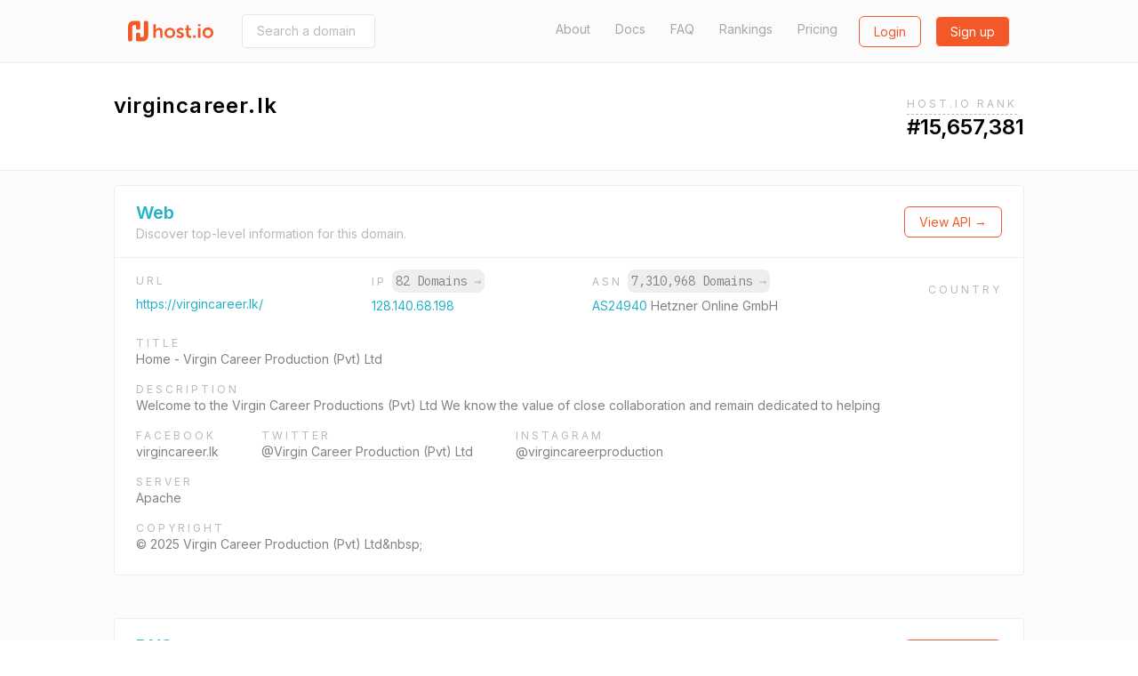

--- FILE ---
content_type: text/html; charset=utf-8
request_url: https://host.io/virgincareer.lk
body_size: 10420
content:
<!DOCTYPE html>
<html  style="scroll-behavior: smooth;">

<head>
    <title>virgincareer.lk (Home - Virgin Career Production (Pvt) Ltd) - host.io</title>
    <meta charset="utf-8">
    <meta name="google" value="notranslate">
    <meta name="viewport" content="width=device-width, initial-scale=1, shrink-to-fit=no, user-scalable=no">
    <meta name="description" content="virgincareer.lk (hosted on hetzner.de) details, including IP, backlinks, redirect information, and reverse IP shared hosting data">
    <meta property="og:url" content="https://host.io">
    <meta property="og:type" content="website">
    <meta property="og:title" content="virgincareer.lk (Home - Virgin Career Production (Pvt) Ltd) - host.io">
    <meta property="og:description" content="virgincareer.lk (hosted on hetzner.de) details, including IP, backlinks, redirect information, and reverse IP shared hosting data">
    <meta property="og:image" content="https://cdn.host.io/static/images/hostio/hostio-banner.png">
    <meta name="twitter:card" content="summary_large_image">

    <link href="https://cdn.host.io/static/images/hostio/hostio-logo.svg?v2" rel="shortcut icon" type="image/svg+xml">
    <link href="https://cdn.host.io/static/images/hostio/hostio-logo.svg?v2" rel="icon" type="image/svg+xml">

    <link href="https://fonts.googleapis.com/css?family=Inter:400,500,600|IBM+Plex+Mono:400,700" rel="stylesheet">
    

    <link rel="stylesheet" href="https://cdn.host.io/static/dist/tailwind.hostio.min.css">

    <!-- Google Tag Manager -->
    <script>
        dataLayer = [];
    </script>
    <script>(function(w,d,s,l,i){w[l]=w[l]||[];w[l].push({'gtm.start':
    new Date().getTime(),event:'gtm.js'});var f=d.getElementsByTagName(s)[0],
    j=d.createElement(s),dl=l!='dataLayer'?'&l='+l:'';j.async=true;j.src=
    'https://www.googletagmanager.com/gtm.js?id='+i+dl;f.parentNode.insertBefore(j,f);
    })(window,document,'script','dataLayer','GTM-TQVZN32');</script>
    <!-- End Google Tag Manager -->

    <style>
        #nav .active {
            font-weight: bold;
            color: #4299e1;
        }
        #nav .active::after {
            content: "→";
        }
    </style>

     
</head>



<body class="flex flex-col min-h-screen font-body">
    <svg xmlns="http://www.w3.org/2000/svg" style="display: none;">
    <symbol id="search" viewBox="0 0 13 13" >
        <path d="M5.52603 9.14671C3.5298 9.14671 1.90662 7.52227 1.90662 5.52667C1.90662 3.53043 3.5298 1.90662 5.52603 1.90662C7.52227 1.90662 9.14608 3.53043 9.14608 5.52667C9.14608 7.52227 7.52227 9.14671 5.52603 9.14671ZM10.0682 8.7209L9.91889 8.87025C10.6269 7.94173 11.0527 6.78504 11.0527 5.52667C11.0527 2.4748 8.57854 0 5.52603 0C2.47416 0 0 2.4748 0 5.52667C0 8.57854 2.47416 11.0533 5.52603 11.0533C6.7844 11.0533 7.94109 10.6275 8.87025 9.91953L8.72026 10.0689L11.652 13L13 11.652L10.0682 8.7209Z" />            
    </symbol>

    <symbol id="domains" viewBox="0 0 48 46">
        <path d="M44 0H4C1.79093 0 0 1.79093 0 4V41.3333C0 43.5424 1.79093 45.3333 4 45.3333H44C46.2091 45.3333 48 43.5424 48 41.3333V4C48 1.79093 46.2091 0 44 0ZM38.6667 33C38.6667 34.6569 37.3235 36 35.6667 36H12.3333C10.6765 36 9.33333 34.6569 9.33333 33V20.3333C9.33333 18.6765 10.6765 17.3333 12.3333 17.3333H16C16.7364 17.3333 17.3333 16.7364 17.3333 16C17.3333 15.2636 17.9303 14.6667 18.6667 14.6667C19.403 14.6667 20 14.0697 20 13.3333V12C20 10.5272 21.1939 9.33333 22.6667 9.33333H25.3333C26.8061 9.33333 28 10.5272 28 12V13.3333C28 14.0697 28.597 14.6667 29.3333 14.6667C30.0697 14.6667 30.6667 15.2636 30.6667 16C30.6667 16.7364 31.2636 17.3333 32 17.3333H35.6667C37.3235 17.3333 38.6667 18.6765 38.6667 20.3333V33Z" fill="#ffffff"/>
    </symbol>

    <symbol id="github" viewBox="0 0 24 24">
        <path d="M12 .297c-6.63 0-12 5.373-12 12 0 5.303 3.438 9.8 8.205 11.385.6.113.82-.258.82-.577 0-.285-.01-1.04-.015-2.04-3.338.724-4.042-1.61-4.042-1.61C4.422 18.07 3.633 17.7 3.633 17.7c-1.087-.744.084-.729.084-.729 1.205.084 1.838 1.236 1.838 1.236 1.07 1.835 2.809 1.305 3.495.998.108-.776.417-1.305.76-1.605-2.665-.3-5.466-1.332-5.466-5.93 0-1.31.465-2.38 1.235-3.22-.135-.303-.54-1.523.105-3.176 0 0 1.005-.322 3.3 1.23.96-.267 1.98-.399 3-.405 1.02.006 2.04.138 3 .405 2.28-1.552 3.285-1.23 3.285-1.23.645 1.653.24 2.873.12 3.176.765.84 1.23 1.91 1.23 3.22 0 4.61-2.805 5.625-5.475 5.92.42.36.81 1.096.81 2.22 0 1.606-.015 2.896-.015 3.286 0 .315.21.69.825.57C20.565 22.092 24 17.592 24 12.297c0-6.627-5.373-12-12-12"/>
    </symbol>

    <symbol id="github-white" viewBox="0 0 24 24">
        <path d="M12 .297c-6.63 0-12 5.373-12 12 0 5.303 3.438 9.8 8.205 11.385.6.113.82-.258.82-.577 0-.285-.01-1.04-.015-2.04-3.338.724-4.042-1.61-4.042-1.61C4.422 18.07 3.633 17.7 3.633 17.7c-1.087-.744.084-.729.084-.729 1.205.084 1.838 1.236 1.838 1.236 1.07 1.835 2.809 1.305 3.495.998.108-.776.417-1.305.76-1.605-2.665-.3-5.466-1.332-5.466-5.93 0-1.31.465-2.38 1.235-3.22-.135-.303-.54-1.523.105-3.176 0 0 1.005-.322 3.3 1.23.96-.267 1.98-.399 3-.405 1.02.006 2.04.138 3 .405 2.28-1.552 3.285-1.23 3.285-1.23.645 1.653.24 2.873.12 3.176.765.84 1.23 1.91 1.23 3.22 0 4.61-2.805 5.625-5.475 5.92.42.36.81 1.096.81 2.22 0 1.606-.015 2.896-.015 3.286 0 .315.21.69.825.57C20.565 22.092 24 17.592 24 12.297c0-6.627-5.373-12-12-12" fill="#ffffff" />
    </symbol>

    <symbol id="google" viewBox="0 0 24 24">
        <path d="M12.24 10.285V14.4h6.806c-.275 1.765-2.056 5.174-6.806 5.174-4.095 0-7.439-3.389-7.439-7.574s3.345-7.574 7.439-7.574c2.33 0 3.891.989 4.785 1.849l3.254-3.138C18.189 1.186 15.479 0 12.24 0c-6.635 0-12 5.365-12 12s5.365 12 12 12c6.926 0 11.52-4.869 11.52-11.726 0-.788-.085-1.39-.189-1.989H12.24z"/>
    </symbol>

    <symbol id="website" viewBox="0 0 50 46">
        <path d="M47.5 0H2.5C1 0 0 1 0 2.5V43.5C0 44.75 1 46 2.5 46H47.5C48.75 46 50 44.75 50 43.5V2.5C50 1 48.75 0 47.5 0ZM17.5 5C19 5 20 6 20 7.5C20 9 19 10 17.5 10C16 10 15 8.75 15 7.5C15 6 16 5 17.5 5ZM7.5 5C9 5 10 6 10 7.5C10 9 9 10 7.5 10C6 10 5 8.75 5 7.5C5 6 6 5 7.5 5ZM45 41H5V15H45V41Z" fill="#ffffff"/>
    </symbol>

    <symbol id="tld" viewBox="0 0 52 48">
        <path d="M38.6952 18.3924C39.0356 20.4982 39.2162 22.7162 39.2162 25.0023C39.2162 27.2866 39.0358 29.5031 38.6958 31.6075H44.5711C45.2721 29.5327 45.6522 27.3104 45.6522 25C45.6522 22.6896 45.2721 20.4673 44.5711 18.3924H38.6952ZM35.3866 18.3924H26.6304V31.6075H35.3872C35.7544 29.5357 35.9554 27.3164 35.9554 25.0023C35.9554 22.6864 35.7542 20.4656 35.3866 18.3924ZM34.3439 43.4198C38.0699 41.5245 41.1453 38.5319 43.1434 34.8684H38.0198C37.1771 38.1665 35.9193 41.0857 34.3439 43.4198ZM27.3303 45.5219C30.4183 44.1747 33.1177 40.2264 34.6408 34.8684H26.6304V45.5886C26.8648 45.5703 27.0981 45.5481 27.3303 45.5219ZM34.3401 6.57825C35.9167 8.91223 37.1755 11.8322 38.0189 15.1316H43.1434C41.1446 11.4669 38.0677 8.47339 34.3401 6.57825ZM27.3165 4.47651C27.0889 4.45107 26.8602 4.42933 26.6304 4.41135V15.1316H34.6398C33.1143 9.76749 30.4097 5.81749 27.3165 4.47651ZM11.3034 18.3924H5.42894C4.72792 20.4673 4.34783 22.6896 4.34783 25C4.34783 27.3104 4.72792 29.5327 5.42894 31.6075H11.3035C10.9633 29.5024 10.7827 27.2851 10.7827 25C10.7827 22.7148 10.9633 20.4975 11.3034 18.3924ZM14.612 18.3924C14.2447 20.4649 14.0436 22.685 14.0436 25C14.0436 27.3149 14.2448 29.535 14.6122 31.6075H23.3696V18.3924H14.612ZM15.6569 43.4202C14.0811 41.0863 12.8228 38.1668 11.9797 34.8684H6.85658C8.85487 38.5321 11.9306 41.525 15.6569 43.4202ZM22.6755 45.5226C22.9057 45.5484 23.1371 45.5705 23.3696 45.5886V34.8684H15.3589C16.8832 40.2291 19.5851 44.1783 22.6755 45.5226ZM15.656 6.58023C11.9301 8.47547 8.85472 11.4682 6.85658 15.1316H11.9795C12.8224 11.8333 14.0804 8.91404 15.656 6.58023ZM22.675 4.47746C19.5845 5.82174 16.8827 9.77063 15.3586 15.1316H23.3696V4.41135C23.1369 4.42955 22.9054 4.45161 22.675 4.47746ZM50 25C50 38.8006 38.8006 50 25 50C11.1994 50 0 38.8006 0 25C0 11.1994 11.1994 0 25 0C38.8006 0 50 11.1994 50 25Z"/>
    </symbol>

    <symbol id="dns" viewBox="0 0 38 29">
        <path fill-rule="evenodd" clip-rule="evenodd" d="M1.49823 0H36.0685C36.9008 0 37.5667 0.675389 37.5667 1.51963V11.8756C37.5667 12.7198 36.9008 13.3952 36.0685 13.3952H1.49823C0.665879 13.3952 0 12.7198 0 11.8756V1.51963C0 0.675389 0.665879 0 1.49823 0ZM1.49823 15.534H36.0685C36.9008 15.534 37.5667 16.2093 37.5667 17.0536V27.4096C37.5667 28.2538 36.9008 28.9292 36.0685 28.9292H1.49823C0.665879 28.9292 0 28.2538 0 27.4096V17.0536C0 16.2093 0.665879 15.534 1.49823 15.534ZM8.268 18.2355C10.4321 18.2355 12.2078 20.0366 12.2078 22.2316C12.2078 24.4266 10.4321 26.2276 8.268 26.2276C6.1039 26.2276 4.32822 24.4266 4.32822 22.2316C4.32822 20.0366 6.1039 18.2355 8.268 18.2355ZM8.268 2.70156C10.4321 2.70156 12.2078 4.5026 12.2078 6.69761C12.2078 8.89263 10.4321 10.6937 8.268 10.6937C6.1039 10.6937 4.32822 8.89263 4.32822 6.69761C4.32822 4.5026 6.1039 2.70156 8.268 2.70156Z" />
    </symbol>

    <symbol id="backlinks" viewBox="0 0 33 34">
        <path d="M28.2159 1.24506C26.022 -0.0130981 23.4754 -0.329943 21.0459 0.350328C18.6164 1.03106 16.5937 2.6282 15.3512 4.84842L14.4057 6.53825C14.3406 6.65355 14.2936 6.77439 14.2572 6.89661C15.4191 7.05941 16.5514 7.39286 17.6153 7.89787L18.3575 6.57238C19.1454 5.1648 20.4275 4.152 21.9681 3.72078C23.5077 3.28817 25.1225 3.49064 26.5131 4.28806C29.3837 5.935 30.3957 9.63798 28.7695 12.5435L25.5549 18.285C24.7671 19.6926 23.4854 20.7059 21.9453 21.1366C20.4043 21.5688 18.7899 21.3663 17.3993 20.5698C15.4979 19.4786 14.3488 17.4295 14.367 15.2453C13.5391 14.814 12.5617 14.7057 11.6595 14.957C11.3975 15.0299 11.1492 15.1327 10.9141 15.2577C10.9004 18.6867 12.7089 21.8981 15.6961 23.6124C17.2435 24.4988 18.9654 24.9185 20.6982 24.8507C21.4227 24.8221 22.1499 24.7086 22.8662 24.5075C25.2961 23.8273 27.3183 22.2301 28.5613 20.0099L31.7763 14.268C34.3402 9.68456 32.7436 3.843 28.2159 1.24506ZM14.649 27.3306C13.8612 28.7386 12.579 29.7514 11.0385 30.1831C9.49796 30.6138 7.88406 30.4123 6.49343 29.6144C5.10189 28.817 4.10129 27.5192 3.67572 25.9599C3.24969 24.401 3.44835 22.7674 4.23662 21.3603L7.4512 15.6179C8.23901 14.2103 9.52074 13.1975 11.0608 12.7663C12.6014 12.3346 14.2157 12.5366 15.6054 13.334C17.5078 14.4248 18.656 16.4739 18.6378 18.6591C19.467 19.0907 20.4458 19.1991 21.3466 18.9464C21.6081 18.8735 21.856 18.7702 22.0916 18.6457C22.1048 15.2162 20.2963 12.0049 17.3091 10.292C15.1161 9.03381 12.5686 8.71604 10.14 9.39631C7.71046 10.077 5.68785 11.6746 4.44531 13.8949L1.23072 19.6368C-0.0122788 21.857 -0.326219 24.4342 0.345859 26.8933C1.01794 29.3525 2.59629 31.3997 4.78977 32.6574C6.33715 33.5443 8.05858 33.9645 9.7914 33.8971C10.5163 33.8681 11.2431 33.7542 11.9594 33.554C14.3893 32.8733 16.4115 31.2761 17.6545 29.0559L18.5999 27.3656C18.6642 27.2521 18.7111 27.1336 18.7471 27.0128C17.5902 26.85 16.458 26.5147 15.3899 26.0064L14.649 27.3306Z" />
    </symbol>

    <symbol id="redirects" viewBox="0 0 35 34">
        <path d="M34.4663 18.1506L29.1194 13.9315C28.6386 13.5503 27.9715 13.5503 27.4893 13.9315L22.1425 18.1506C21.5509 18.6206 21.4348 19.5024 21.8859 20.1184C22.3343 20.7344 23.1811 20.8582 23.7753 20.3884L26.9531 17.8809V26.3233C26.9531 28.6382 25.1323 30.5188 22.9015 30.5188C20.6677 30.5188 18.8498 28.6146 18.8498 26.2758V7.00933C18.8498 3.14463 15.8192 0 12.0971 0C8.37496 0 5.34432 3.16432 5.34432 7.05574V15.0369L2.16512 12.5265C1.57088 12.0568 0.724079 12.1791 0.274346 12.7979C-0.175388 13.4139 -0.0605912 14.2957 0.533652 14.7654L5.87914 18.9845C6.12088 19.1776 6.40855 19.2714 6.69487 19.2714C6.98119 19.2714 7.26885 19.18 7.5106 18.9856L12.8561 14.7665C13.4517 14.2968 13.5678 13.415 13.1167 12.799C12.667 12.1802 11.8202 12.0564 11.2246 12.5276L8.04542 15.0351V7.05398C8.04542 4.71519 9.86326 2.81097 12.0971 2.81097C14.3309 2.81097 16.1487 4.6955 16.1487 7.00757V26.2776C16.1487 30.169 19.178 33.3333 22.9015 33.3333C26.6233 33.3333 29.6543 30.1887 29.6543 26.3237V17.8833L32.8335 20.3909C33.0806 20.5839 33.3656 20.6767 33.6492 20.6767C34.0597 20.6767 34.4636 20.4823 34.7279 20.1198C35.1753 19.5021 35.0592 18.6206 34.4663 18.1506Z"/>
    </symbol>

    <symbol id="logo" viewBox="0 0 107.051 25.771">
        <g id="Group_7" data-name="Group 7" transform="translate(-72 168.771)">
            <path id="Union_2" data-name="Union 2" fill="#231f1f" d="M61.747,11.008a6.794,6.794,0,1,1,6.8,6.459A6.481,6.481,0,0,1,61.747,11.008Zm3.114,0a3.669,3.669,0,1,0,7.33,0,3.669,3.669,0,1,0-7.33,0ZM28.9,15.652,30.3,13.5a5.161,5.161,0,0,0,3.363,1.355c.869,0,1.62-.388,1.62-1.113,0-1.839-6-1.593-6-5.564,0-2.3,2.056-3.628,4.717-3.628a5.913,5.913,0,0,1,4.136,1.4L37,8.225A4.689,4.689,0,0,0,33.98,7.161c-.8,0-1.572.339-1.572,1.112,0,1.737,6,1.525,6,5.493,0,2.056-1.791,3.7-4.718,3.7A6.9,6.9,0,0,1,28.9,15.652ZM13.912,11.008a6.478,6.478,0,0,1,6.767-6.459,6.467,6.467,0,1,1,.03,12.917A6.479,6.479,0,0,1,13.912,11.008Zm3.114,0a3.669,3.669,0,1,0,7.33,0,3.669,3.669,0,1,0-7.33,0ZM46.53,17.3c-1.717,0-5.128-.507-5.128-4.644V7.475H39.81V5.031h1.668V1.475h3V5.031H47.28V7.475H44.475v4.789a2.194,2.194,0,0,0,2.444,2.324,2.86,2.86,0,0,0,.556-.048v2.684a5.3,5.3,0,0,1-.876.073Zm9.673-.12V4.839h3.072V17.177Zm-6.337,0V14.1H52.94v3.074Zm-41.3,0V9.87c0-1.5-.388-2.516-1.96-2.516A3.472,3.472,0,0,0,3.266,9.919a5.568,5.568,0,0,0-.193,1.593v5.661H0V0H3.074V5.952a10.259,10.259,0,0,1-.049,1.04h.049A4.75,4.75,0,0,1,7.33,4.549c2.735,0,4.282,1.426,4.282,4.692v7.935ZM56.2,2.733V0h3.04V2.733Z" transform="translate(103.733 -164.619)"/>
            <path id="Union_1" data-name="Union 1" fill="#00aeef" d="M11.969,25.771a2.027,2.027,0,0,1-2.027-2.027v-7a2.027,2.027,0,0,1,2.027-2.027h1.3A2.027,2.027,0,0,1,15.3,16.747v3.667h2.677a1.907,1.907,0,0,0,1.908-1.907V2.027A2.027,2.027,0,0,1,21.911,0h1.3a2.027,2.027,0,0,1,2.027,2.027V18.942a6.829,6.829,0,0,1-6.829,6.829Zm-9.942,0A2.027,2.027,0,0,1,0,23.744V6.829A6.829,6.829,0,0,1,6.829,0h6.443A2.027,2.027,0,0,1,15.3,2.027v7a2.027,2.027,0,0,1-2.027,2.027h-1.3A2.027,2.027,0,0,1,9.942,9.024V5.357H7.259a1.907,1.907,0,0,0-1.9,1.907v16.48A2.027,2.027,0,0,1,3.33,25.771Z" transform="translate(72 -168.771)"/>
        </g>
    </symbol>

    <symbol id="logo-sm-orange">
        <defs>
            <style>
        
            .cls-2 {
                fill: #f35929;
            }
            </style>
        </defs>
        <g id="Group_7" data-name="Group 7" transform="translate(-72 168.771)">
            <path id="Union_1" data-name="Union 1" class="cls-2" d="M11.969,25.771a2.027,2.027,0,0,1-2.027-2.027v-7a2.027,2.027,0,0,1,2.027-2.027h1.3A2.027,2.027,0,0,1,15.3,16.747v3.667h2.677a1.907,1.907,0,0,0,1.908-1.907V2.027A2.027,2.027,0,0,1,21.911,0h1.3a2.027,2.027,0,0,1,2.027,2.027V18.942a6.829,6.829,0,0,1-6.829,6.829Zm-9.942,0A2.027,2.027,0,0,1,0,23.744V6.829A6.829,6.829,0,0,1,6.829,0h6.443A2.027,2.027,0,0,1,15.3,2.027v7a2.027,2.027,0,0,1-2.027,2.027h-1.3A2.027,2.027,0,0,1,9.942,9.024V5.357H7.259a1.907,1.907,0,0,0-1.9,1.907v16.48A2.027,2.027,0,0,1,3.33,25.771Z" transform="translate(72 -168.771)"/>
        </g>
    </symbol>

    <symbol id="logo-sm">
        <g id="Group_7" data-name="Group 7" transform="translate(-72 168.771)">
            <path id="Union_1" data-name="Union 1" fill="#24B2C6" d="M11.969,25.771a2.027,2.027,0,0,1-2.027-2.027v-7a2.027,2.027,0,0,1,2.027-2.027h1.3A2.027,2.027,0,0,1,15.3,16.747v3.667h2.677a1.907,1.907,0,0,0,1.908-1.907V2.027A2.027,2.027,0,0,1,21.911,0h1.3a2.027,2.027,0,0,1,2.027,2.027V18.942a6.829,6.829,0,0,1-6.829,6.829Zm-9.942,0A2.027,2.027,0,0,1,0,23.744V6.829A6.829,6.829,0,0,1,6.829,0h6.443A2.027,2.027,0,0,1,15.3,2.027v7a2.027,2.027,0,0,1-2.027,2.027h-1.3A2.027,2.027,0,0,1,9.942,9.024V5.357H7.259a1.907,1.907,0,0,0-1.9,1.907v16.48A2.027,2.027,0,0,1,3.33,25.771Z" transform="translate(72 -168.771)"/>
        </g>
    </symbol>


    <symbol id="menu-toggle">
        <g>
        <path d="M1 6L7 2L13 6" stroke="white" stroke-width="2" stroke-linecap="round" fill="none" />
    </g>
    </symbol>

    <symbol id="logo-white" viewBox="0 0 107.051 25.771">
        <defs>
            <style>
            .cls-1 {
                fill: #ffffff;
            }
        
            .cls-2 {
                fill: #ffffff;
            }
            </style>
        </defs>
        <g id="Group_7" data-name="Group 7" transform="translate(-72 168.771)">
            <path id="Union_2" data-name="Union 2" class="cls-1" d="M61.747,11.008a6.794,6.794,0,1,1,6.8,6.459A6.481,6.481,0,0,1,61.747,11.008Zm3.114,0a3.669,3.669,0,1,0,7.33,0,3.669,3.669,0,1,0-7.33,0ZM28.9,15.652,30.3,13.5a5.161,5.161,0,0,0,3.363,1.355c.869,0,1.62-.388,1.62-1.113,0-1.839-6-1.593-6-5.564,0-2.3,2.056-3.628,4.717-3.628a5.913,5.913,0,0,1,4.136,1.4L37,8.225A4.689,4.689,0,0,0,33.98,7.161c-.8,0-1.572.339-1.572,1.112,0,1.737,6,1.525,6,5.493,0,2.056-1.791,3.7-4.718,3.7A6.9,6.9,0,0,1,28.9,15.652ZM13.912,11.008a6.478,6.478,0,0,1,6.767-6.459,6.467,6.467,0,1,1,.03,12.917A6.479,6.479,0,0,1,13.912,11.008Zm3.114,0a3.669,3.669,0,1,0,7.33,0,3.669,3.669,0,1,0-7.33,0ZM46.53,17.3c-1.717,0-5.128-.507-5.128-4.644V7.475H39.81V5.031h1.668V1.475h3V5.031H47.28V7.475H44.475v4.789a2.194,2.194,0,0,0,2.444,2.324,2.86,2.86,0,0,0,.556-.048v2.684a5.3,5.3,0,0,1-.876.073Zm9.673-.12V4.839h3.072V17.177Zm-6.337,0V14.1H52.94v3.074Zm-41.3,0V9.87c0-1.5-.388-2.516-1.96-2.516A3.472,3.472,0,0,0,3.266,9.919a5.568,5.568,0,0,0-.193,1.593v5.661H0V0H3.074V5.952a10.259,10.259,0,0,1-.049,1.04h.049A4.75,4.75,0,0,1,7.33,4.549c2.735,0,4.282,1.426,4.282,4.692v7.935ZM56.2,2.733V0h3.04V2.733Z" transform="translate(103.733 -164.619)"/>
            <path id="Union_1" data-name="Union 1" class="cls-2" d="M11.969,25.771a2.027,2.027,0,0,1-2.027-2.027v-7a2.027,2.027,0,0,1,2.027-2.027h1.3A2.027,2.027,0,0,1,15.3,16.747v3.667h2.677a1.907,1.907,0,0,0,1.908-1.907V2.027A2.027,2.027,0,0,1,21.911,0h1.3a2.027,2.027,0,0,1,2.027,2.027V18.942a6.829,6.829,0,0,1-6.829,6.829Zm-9.942,0A2.027,2.027,0,0,1,0,23.744V6.829A6.829,6.829,0,0,1,6.829,0h6.443A2.027,2.027,0,0,1,15.3,2.027v7a2.027,2.027,0,0,1-2.027,2.027h-1.3A2.027,2.027,0,0,1,9.942,9.024V5.357H7.259a1.907,1.907,0,0,0-1.9,1.907v16.48A2.027,2.027,0,0,1,3.33,25.771Z" transform="translate(72 -168.771)"/>
        </g>
    </symbol>

    <symbol id="logo-orange" viewBox="0 0 107.051 25.771">
        <defs>
            <style>
            .cls-1 {
                fill: #F35928;
            }
        
            .cls-2 {
                fill: #F35928;
            }
            </style>
        </defs>
        <g id="Group_7" data-name="Group 7" transform="translate(-72 168.771)">
            <path id="Union_2" data-name="Union 2" class="cls-1" d="M61.747,11.008a6.794,6.794,0,1,1,6.8,6.459A6.481,6.481,0,0,1,61.747,11.008Zm3.114,0a3.669,3.669,0,1,0,7.33,0,3.669,3.669,0,1,0-7.33,0ZM28.9,15.652,30.3,13.5a5.161,5.161,0,0,0,3.363,1.355c.869,0,1.62-.388,1.62-1.113,0-1.839-6-1.593-6-5.564,0-2.3,2.056-3.628,4.717-3.628a5.913,5.913,0,0,1,4.136,1.4L37,8.225A4.689,4.689,0,0,0,33.98,7.161c-.8,0-1.572.339-1.572,1.112,0,1.737,6,1.525,6,5.493,0,2.056-1.791,3.7-4.718,3.7A6.9,6.9,0,0,1,28.9,15.652ZM13.912,11.008a6.478,6.478,0,0,1,6.767-6.459,6.467,6.467,0,1,1,.03,12.917A6.479,6.479,0,0,1,13.912,11.008Zm3.114,0a3.669,3.669,0,1,0,7.33,0,3.669,3.669,0,1,0-7.33,0ZM46.53,17.3c-1.717,0-5.128-.507-5.128-4.644V7.475H39.81V5.031h1.668V1.475h3V5.031H47.28V7.475H44.475v4.789a2.194,2.194,0,0,0,2.444,2.324,2.86,2.86,0,0,0,.556-.048v2.684a5.3,5.3,0,0,1-.876.073Zm9.673-.12V4.839h3.072V17.177Zm-6.337,0V14.1H52.94v3.074Zm-41.3,0V9.87c0-1.5-.388-2.516-1.96-2.516A3.472,3.472,0,0,0,3.266,9.919a5.568,5.568,0,0,0-.193,1.593v5.661H0V0H3.074V5.952a10.259,10.259,0,0,1-.049,1.04h.049A4.75,4.75,0,0,1,7.33,4.549c2.735,0,4.282,1.426,4.282,4.692v7.935ZM56.2,2.733V0h3.04V2.733Z" transform="translate(103.733 -164.619)"/>
            <path id="Union_1" data-name="Union 1" class="cls-2" d="M11.969,25.771a2.027,2.027,0,0,1-2.027-2.027v-7a2.027,2.027,0,0,1,2.027-2.027h1.3A2.027,2.027,0,0,1,15.3,16.747v3.667h2.677a1.907,1.907,0,0,0,1.908-1.907V2.027A2.027,2.027,0,0,1,21.911,0h1.3a2.027,2.027,0,0,1,2.027,2.027V18.942a6.829,6.829,0,0,1-6.829,6.829Zm-9.942,0A2.027,2.027,0,0,1,0,23.744V6.829A6.829,6.829,0,0,1,6.829,0h6.443A2.027,2.027,0,0,1,15.3,2.027v7a2.027,2.027,0,0,1-2.027,2.027h-1.3A2.027,2.027,0,0,1,9.942,9.024V5.357H7.259a1.907,1.907,0,0,0-1.9,1.907v16.48A2.027,2.027,0,0,1,3.33,25.771Z" transform="translate(72 -168.771)"/>
        </g>
    </symbol>
</svg>
    <header>
        <nav class="py-4 
bg-gray-100 border-b
">
            <div class="flex items-center justify-between max-w-5xl mx-auto px-4">
                <div class="flex items-center">
                    <a href="/" class="sm:block hidden">
                        <svg class="w-24 h-8">
                            <use xlink:href="#logo-orange" />
                        </svg>
                    </a>
                    <a href="/" class="sm:hidden">
                        <svg class="w-8 h-8">
                            <use xlink:href="#logo-sm-orange" />
                        </svg>
                    </a>
                    
                        <form class="ml-8 hidden sm:block" action="/search" method="get"
                            x-cloak x-data='{expand: false}'>
                            <input
                                @focus='expand = true'
                                @blur='expand = false'
                                :style="`width: ${expand ? '300px' : '150px'}`"
                                class="px-4 py-2 border border-gray-300 rounded text-sm transition-all duration-300" 
                                name="domain"
                                type="text"
                                placeholder="Search a domain (i.e. facebook.com)">
                        </form>
                    
                </div>

                <div class="flex lg:w-3/4 justify-end">
                    <div class="flex justify-end lg:block hidden text-gray-600 text-sm">
                        <a class="
    
" href="/about">About</a>
                        <a class="ml-6 
    
" href="/docs">Docs</a>
                        <a class="ml-6 
    
" href="/faq">FAQ</a>
                        <a class="ml-6 
    
" href="/rankings">Rankings</a>
                        <a class="ml-6 
    
" href="/pricing">Pricing</a>
                    </div>
                    <div class="flex">
                        
                        <span class="ml-6">
                            <a
                                class="btn btn-secondary-hollow"
                                href="/login">Login</a>
                        </span>
                        <span class="ml-4">
                            <a
                                class="btn btn-secondary"
                                href="/signup">Sign up</a>
                        </span>
                        

                        <div x-data="{ open: false }" class="relative" x-cloak>
                            <a class="lg:hidden bg-secondary-600 flex items-center p-2 rounded ml-2 -mt-1 opacity-50" @click="open = true">
                                <svg class="w-4 h-3 mt-1">
                                    <use xlink:href="#menu-toggle" />
                                </svg>
                            </a>
                            <div x-show="open" @click.away="open = false"
                                class="absolute bg-white -ml-20 rounded text-sm mt-2 text-gray-700 font-medium text-center border">
                                <div class="px-3 py-2 border-b"><a href="/about">About</a></div>
                                <div class="px-3 py-2 border-b"><a href="/docs">Documentation</a></div>
                                <div class="px-3 py-2 border-b"><a href="/faq">FAQ</a></div>
                                <div class="px-3 py-2 border-b"><a href="/pricing">Pricing</a></div>
                                <div class="px-3 py-2"><a href="/rankings">Rankings</a></div>
                            </div>
                        </div>
                    </div>
                </div>
            </div>
        </nav>
    </header>


    
<div class="px-2">
<div class="mx-auto max-w-5xl py-8 flex justify-between flex-wrap">
    <div>
        <div class="text-2xl font-semibold tracking-wide flex items-center">
            <span>virgincareer.lk</span>
        </div>
    </div>
    <div x-data="{ open: false, lastEnterTs: 0, lastLeaveTs: 0 }" x-cloak>
        
            <div class="relative"
                @click="open = true"
                @click.away="open = false"

                @mouseenter="(function () {
                    open = true;
                    lastEnterTs = Date.now();
                })()"
                @mouseleave="(function () {
                    // we use this to make tooltip more UX friendly.
                    // we don't want to the tooltip get dismissed too fast 

                    lastLeaveTs = Date.now();
                    setTimeout (function() {
                        if (lastLeaveTs > lastEnterTs) {
                            open = false;
                        }
                    }, 500)
                })()">
                <span class="tracking-wider uppercase text-gray-500 text-xs cursor-pointer pb-1 border-b border-dashed border-gray-400">Host.io Rank</span>
                <span class="absolute left-0 -ml-20 mt-8 bg-black p-2 text-xs rounded text-white" x-show.transition="open">
                    We use a propriety algorithim to rank the top 10M domain names. 
                    <span class="block mt-3"> <a href="/rankings" class="font-bold border-b">Download</a> our domain rankings.</span>
                </span>
            </div>
            <div class="text-2xl font-semibold">
                <span>#15,657,381</span>
            </div>
        
    </div>
</div>
</div>

<div class="bg-gray-100 border-t border-gray-200 flex-1">
    <div class="flex justify-between mx-auto max-w-5xl">
        <div class="text-gray-700 flex-1 py-4">
            <div class="border bg-white rounded mb-12 pb-4">
                <div class="border-b px-6 py-4 flex justify-between flex-col sm:flex-row sm:items-center">
                    <div>
                        <h3 class="text-primary text-xl font-bold" id="web">Web</h3>
                        <div class="text-sm text-gray-500">
                            Discover top-level information for this domain.
                        </div>
                    </div>
                    <div class="mt-2 sm:mt-0">
                        <a href="/docs#apiwebdomain" class="btn btn-secondary-hollow">
                            View API &rarr;
                        </a>
                    </div>
                </div>
                
                <div class="px-6 py-4">
                    
                            
                    <div class="flex justify-between text-sm flex-col sm:flex-row sm:items-center">
                        <div class="mt-6 sm:mt-0">
                            <div class="tracking-wider text-xs text-gray-500 mb-2 uppercase">
                                URL
                            </div>
                            <div class="max-w-xs truncate">
                                <a href="https://virgincareer.lk/" class="text-primary" rel="nofollow">https://virgincareer.lk/</a>
                            </div>
                        </div>

                        <div class="mt-6 sm:mt-0">
                            <div class="tracking-wider text-xs text-gray-500 mb-2">IP 
                                <span class="bg-gray-200 hover:bg-gray-300 text-gray-700 p-1 rounded-lg tracking-normal font-mono text-sm">
                                    <a href="/ip/128.140.68.198">
                                        82 Domains <span class="opacity-50">&rarr;</span>
                                    </a>
                                </span>
                            </div>
                            <div> <a href="https://ipinfo.io/128.140.68.198" target="_blank" class="text-primary"> 128.140.68.198 </a></div>
                        </div>

                        <div class="mt-6 sm:mt-0">
                            <div class="tracking-wider text-xs text-gray-500 mb-2">ASN 
                                <span class="bg-gray-200 hover:bg-gray-300 text-gray-700 p-1 rounded-lg tracking-normal font-mono text-sm">
                                    <a href="/asn/AS24940">
                                        7,310,968 Domains <span class="opacity-50">&rarr;</span>
                                    </a>
                                </span>
                            </div>
                            <div class="w-64">
                                <a href="https://ipinfo.io/AS24940" target="_blank" class="text-primary">
                                    AS24940
                                </a>
                                Hetzner Online GmbH
                            </div>
                        </div>


                        <div class="mt-6 sm:mt-0">
                            <div class="tracking-wider text-xs text-gray-500 mb-2 uppercase">Country</div>
                            <div><i class="flag flag-"></i> <span class="text-gray-700"></span></div>
                        </div>
                    </div>
                </div>
                <div class="px-6 py-2">
                    <div class="tracking-wider text-xs text-gray-500 uppercase">Title</div>
                    <div class="text-sm">
                        Home - Virgin Career Production (Pvt) Ltd
                    </div>
                </div>
                
                <div class="px-6 py-2">
                    <div class="tracking-wider text-xs text-gray-500 uppercase">Description</div>
                    <div class="text-sm">
                        Welcome to the Virgin Career Productions (Pvt) Ltd We know the value of close collaboration and remain dedicated to helping
                    </div>
                </div>
                

                <div class="flex">
                    
                        <div class="px-6 py-2">
                            <div class="tracking-wider text-xs text-gray-500 uppercase">Facebook</div>
                            <div class="text-sm">
                                <a href="https://facebook.com/virgincareer.lk" target="_blank" class="border-b">
                                    virgincareer.lk
                                </a>
                            </div>
                        </div>
                    

                    
                        <div class="px-6 py-2">
                            <div class="tracking-wider text-xs text-gray-500 uppercase">Twitter</div>
                            <div class="text-sm">
                                <a href="https://twitter.com/Virgin Career Production (Pvt) Ltd" target="_blank" class="border-b">
                                    @Virgin Career Production (Pvt) Ltd
                                </a>
                            </div>
                        </div>
                    


                    
                        <div class="px-6 py-2">
                            <div class="tracking-wider text-xs text-gray-500 uppercase">Instagram</div>
                            <div class="text-sm">
                                <a href="https://instagram.com/virgincareerproduction" target="_blank" class="border-b">
                                    @virgincareerproduction
                                </a>
                            </div>
                        </div>
                    
                </div>

                


                
                <div class="px-6 py-2">
                    <div class="tracking-wider text-xs text-gray-500 uppercase">Server</div>
                    <div class="text-sm">
                        Apache
                    </div>
                </div>
                

                


                
                    <div class="px-6 py-2">
                        <div class="tracking-wider text-xs text-gray-500 uppercase">Copyright</div>
                        <div class="text-sm">
                            © 2025 Virgin Career Production (Pvt) Ltd&amp;nbsp;
                        </div>
                    </div>
                

                
            
            </div>

            <div class="border bg-white rounded mb-12"  id="dnsdetails">
                <div class="border-b px-6 py-4 flex justify-between flex-col sm:flex-row sm:items-center">
                    <div>
                        <h3 class="text-primary text-xl font-bold">DNS</h3>
                        <div class="text-sm text-gray-500">View domain name system records, including the A, AAAA, MX and NS records.</div>
                    </div>
                    <div class="mt-2 sm:mt-0">
                        <a class="btn btn-secondary-hollow" href="/docs#apidnsdomain">View API &rarr;</a>
                    </div>
                </div>
                <div class="text-sm">
                    

                    
                        
                    
                        
                            <div class="px-6 border-b py-2 sm:flex">
                                <div class="w-24 font-bold">A</div>
                                <div class="font-mono">
                                    
                                        <div class="mb-2 flex flex-wrap justify-between">
                                            128.140.68.198 
                                            
                                                <a href="/ip/128.140.68.198" class="ml-2">
                                                    <span class="bg-gray-200 px-2 py-1 rounded-lg hover:bg-gray-300">82 Domains  <span class="opacity-50">&rarr;</span></span>
                                                </a>
                                            
                                        </div>
                                    
                                </div>
                            </div>
                        
                    
                        
                            <div class="px-6 border-b py-2 sm:flex">
                                <div class="w-24 font-bold">MX</div>
                                <div class="font-mono">
                                    
                                        <div class="mb-2 flex flex-wrap justify-between">
                                            virgincareer.lk. 
                                            
                                                
                                                <a href="/mx/virgincareer.lk" class="ml-2">
                                                    <span class="bg-gray-200 px-2 py-1 rounded-lg hover:bg-gray-300"> Domains  <span class="opacity-50">&rarr;</span></span>
                                                </a>
                                            
                                        </div>
                                    
                                </div>
                            </div>
                        
                    
                        
                            <div class="px-6 border-b py-2 sm:flex">
                                <div class="w-24 font-bold">NS</div>
                                <div class="font-mono">
                                    
                                        <div class="mb-2 flex flex-wrap justify-between">
                                            ns1.virginhosting.lk. 
                                            
                                                
                                                <a href="/ns/virginhosting.lk" class="ml-2">
                                                    <span class="bg-gray-200 px-2 py-1 rounded-lg hover:bg-gray-300">52 Domains  <span class="opacity-50">&rarr;</span></span>
                                                </a>
                                            
                                        </div>
                                    
                                        <div class="mb-2 flex flex-wrap justify-between">
                                            ns2.virginhosting.lk. 
                                            
                                                
                                                <a href="/ns/virginhosting.lk" class="ml-2">
                                                    <span class="bg-gray-200 px-2 py-1 rounded-lg hover:bg-gray-300">52 Domains  <span class="opacity-50">&rarr;</span></span>
                                                </a>
                                            
                                        </div>
                                    
                                </div>
                            </div>
                        
                    
                </div>
            </div>

            <div class="border-t border-l border-b bg-white rounded mb-12">
                <div class="border-b border-r px-6 py-4 flex justify-between flex-col sm:flex-row sm:items-center">
                    <div>
                        <h3 class="text-primary text-xl font-bold" id="cohosted">Co-Hosted</h3>
                        <div class="text-sm text-gray-500">There are <span class="font-semibold text-gray-600">82 domains</span> hosted on <span class="font-semibold text-gray-600">128.140.68.198</span> (AS24940 Hetzner Online GmbH). 
                            
                                <a href="/ip/128.140.68.198" class="text-primary">Show All &rarr;</a>
                            
                        </div>
                    </div>
                    <div class="mt-2 sm:mt-0">
                        <a class="btn btn-secondary-hollow" href="/docs#apidomainsfieldvalue">View API &rarr;</a>
                    </div>
                </div>
                <ul class="text-sm flex flex-wrap">
                    
                        <li class="sm:w-1/3 w-1/2 border-b border-r px-6 py-4 truncate">
                            <a href="/virgincareer.lk" class="border-b border-gray-400" rel="nofollow">virgincareer.lk</a>
                        </li>
                    
                        <li class="sm:w-1/3 w-1/2 border-b border-r px-6 py-4 truncate">
                            <a href="/kacoolengineers.lk" class="border-b border-gray-400" rel="nofollow">kacoolengineers.lk</a>
                        </li>
                    
                        <li class="sm:w-1/3 w-1/2 border-b border-r px-6 py-4 truncate">
                            <a href="/oligap.com" class="border-b border-gray-400" rel="nofollow">oligap.com</a>
                        </li>
                    
                        <li class="sm:w-1/3 w-1/2 border-b border-r px-6 py-4 truncate">
                            <a href="/buildwick.lk" class="border-b border-gray-400" rel="nofollow">buildwick.lk</a>
                        </li>
                    
                        <li class="sm:w-1/3 w-1/2 border-b border-r px-6 py-4 truncate">
                            <a href="/oscarexports.com" class="border-b border-gray-400" rel="nofollow">oscarexports.com</a>
                        </li>
                    
                        <li class="sm:w-1/3 w-1/2 border-b border-r px-6 py-4 truncate">
                            <a href="/wanderwise.lk" class="border-b border-gray-400" rel="nofollow">wanderwise.lk</a>
                        </li>
                    
                        <li class="sm:w-1/3 w-1/2 border-b border-r px-6 py-4 truncate">
                            <a href="/merzions.com" class="border-b border-gray-400" rel="nofollow">merzions.com</a>
                        </li>
                    
                        <li class="sm:w-1/3 w-1/2 border-b border-r px-6 py-4 truncate">
                            <a href="/veganceylon.lk" class="border-b border-gray-400" rel="nofollow">veganceylon.lk</a>
                        </li>
                    
                        <li class="sm:w-1/3 w-1/2 border-b border-r px-6 py-4 truncate">
                            <a href="/ceylonconstructions.com" class="border-b border-gray-400" rel="nofollow">ceylonconstructions.com</a>
                        </li>
                    
                        <li class="sm:w-1/3 w-1/2 border-b border-r px-6 py-4 truncate">
                            <a href="/dpowersolar.com" class="border-b border-gray-400" rel="nofollow">dpowersolar.com</a>
                        </li>
                    
                        <li class="sm:w-1/3 w-1/2 border-b border-r px-6 py-4 truncate">
                            <a href="/treasureisland.lk" class="border-b border-gray-400" rel="nofollow">treasureisland.lk</a>
                        </li>
                    
                        <li class="sm:w-1/3 w-1/2 border-b border-r px-6 py-4 truncate">
                            <a href="/mcenvironmentalservice.lk" class="border-b border-gray-400" rel="nofollow">mcenvironmentalservice.lk</a>
                        </li>
                    
                        <li class="sm:w-1/3 w-1/2 border-b border-r px-6 py-4 truncate">
                            <a href="/apema.lk" class="border-b border-gray-400" rel="nofollow">apema.lk</a>
                        </li>
                    
                        <li class="sm:w-1/3 w-1/2 border-b border-r px-6 py-4 truncate">
                            <a href="/mysltour.lk" class="border-b border-gray-400" rel="nofollow">mysltour.lk</a>
                        </li>
                    
                        <li class="sm:w-1/3 w-1/2 border-b border-r px-6 py-4 truncate">
                            <a href="/autopartslanka.lk" class="border-b border-gray-400" rel="nofollow">autopartslanka.lk</a>
                        </li>
                    
                        <li class="sm:w-1/3 w-1/2 border-b border-r px-6 py-4 truncate">
                            <a href="/inukijlinternational.com" class="border-b border-gray-400" rel="nofollow">inukijlinternational.com</a>
                        </li>
                    
                        <li class="sm:w-1/3 w-1/2 border-b border-r px-6 py-4 truncate">
                            <a href="/sunsoftgrocery.com.au" class="border-b border-gray-400" rel="nofollow">sunsoftgrocery.com.au</a>
                        </li>
                    
                        <li class="sm:w-1/3 w-1/2 border-b border-r px-6 py-4 truncate">
                            <a href="/thegoldencurry.lk" class="border-b border-gray-400" rel="nofollow">thegoldencurry.lk</a>
                        </li>
                    
                        <li class="sm:w-1/3 w-1/2 border-b border-r px-6 py-4 truncate">
                            <a href="/futuremedics.lk" class="border-b border-gray-400" rel="nofollow">futuremedics.lk</a>
                        </li>
                    
                        <li class="sm:w-1/3 w-1/2 border-b border-r px-6 py-4 truncate">
                            <a href="/lankaexotiquevoyage.com" class="border-b border-gray-400" rel="nofollow">lankaexotiquevoyage.com</a>
                        </li>
                    
                        <li class="sm:w-1/3 w-1/2 border-b border-r px-6 py-4 truncate">
                            <a href="/rashmeeglobalproducts.com" class="border-b border-gray-400" rel="nofollow">rashmeeglobalproducts.com</a>
                        </li>
                    
                        <li class="sm:w-1/3 w-1/2 border-b border-r px-6 py-4 truncate">
                            <a href="/miraclebeauty.lk" class="border-b border-gray-400" rel="nofollow">miraclebeauty.lk</a>
                        </li>
                    
                        <li class="sm:w-1/3 w-1/2 border-b border-r px-6 py-4 truncate">
                            <a href="/insideedgebet.com" class="border-b border-gray-400" rel="nofollow">insideedgebet.com</a>
                        </li>
                    
                        <li class="sm:w-1/3 w-1/2 border-b border-r px-6 py-4 truncate">
                            <a href="/travellersguild.lk" class="border-b border-gray-400" rel="nofollow">travellersguild.lk</a>
                        </li>
                    
                </ul>
            </div>

            <div class="border-t border-l border-b bg-white rounded mb-12" id="backlinks-tab">
                <div class="border-b border-r px-6 py-4 flex justify-between flex-col sm:flex-row sm:items-center">
                    <div>
                        <h3 class="text-primary text-xl font-bold">Backlinks</h3>
                        <div class="text-sm text-gray-500">
                            There are <span class="font-semibold text-gray-600">33 domains</span> which backlink to <span class="font-semibold text-gray-600">virgincareer.lk</span>.  
                            
                                <a href="/backlinks/virgincareer.lk" class="text-primary">Show All &rarr;</a>
                            
                        </div>
                    </div>
                    <div class="mt-2 sm:mt-0">
                        <a class="btn btn-secondary-hollow" href="/docs#apidomainsfieldvalue">
                            View API &rarr;
                        </a>
                    </div>
                </div>
                <ul class="text-sm flex flex-wrap">
                    
                        <li class="sm:w-1/3 w-1/2 border-b border-r px-6 py-4 truncate">
                            <a href="/dreamhairandbeauty.lk" class="border-b border-gray-400" rel="nofollow">dreamhairandbeauty.lk</a>
                        </li>
                    
                        <li class="sm:w-1/3 w-1/2 border-b border-r px-6 py-4 truncate">
                            <a href="/candleshop.lk" class="border-b border-gray-400" rel="nofollow">candleshop.lk</a>
                        </li>
                    
                        <li class="sm:w-1/3 w-1/2 border-b border-r px-6 py-4 truncate">
                            <a href="/rashmeeglobalproducts.com" class="border-b border-gray-400" rel="nofollow">rashmeeglobalproducts.com</a>
                        </li>
                    
                        <li class="sm:w-1/3 w-1/2 border-b border-r px-6 py-4 truncate">
                            <a href="/decorsupplier.lk" class="border-b border-gray-400" rel="nofollow">decorsupplier.lk</a>
                        </li>
                    
                        <li class="sm:w-1/3 w-1/2 border-b border-r px-6 py-4 truncate">
                            <a href="/drconstruction.lk" class="border-b border-gray-400" rel="nofollow">drconstruction.lk</a>
                        </li>
                    
                        <li class="sm:w-1/3 w-1/2 border-b border-r px-6 py-4 truncate">
                            <a href="/bowlingmachinecreator.com" class="border-b border-gray-400" rel="nofollow">bowlingmachinecreator.com</a>
                        </li>
                    
                        <li class="sm:w-1/3 w-1/2 border-b border-r px-6 py-4 truncate">
                            <a href="/lankaexotiquevoyage.com" class="border-b border-gray-400" rel="nofollow">lankaexotiquevoyage.com</a>
                        </li>
                    
                        <li class="sm:w-1/3 w-1/2 border-b border-r px-6 py-4 truncate">
                            <a href="/mcenvironmentalservice.lk" class="border-b border-gray-400" rel="nofollow">mcenvironmentalservice.lk</a>
                        </li>
                    
                        <li class="sm:w-1/3 w-1/2 border-b border-r px-6 py-4 truncate">
                            <a href="/krimagloblelanka.com" class="border-b border-gray-400" rel="nofollow">krimagloblelanka.com</a>
                        </li>
                    
                        <li class="sm:w-1/3 w-1/2 border-b border-r px-6 py-4 truncate">
                            <a href="/merzions.lk" class="border-b border-gray-400" rel="nofollow">merzions.lk</a>
                        </li>
                    
                        <li class="sm:w-1/3 w-1/2 border-b border-r px-6 py-4 truncate">
                            <a href="/lankaexotiqevoyages.com" class="border-b border-gray-400" rel="nofollow">lankaexotiqevoyages.com</a>
                        </li>
                    
                        <li class="sm:w-1/3 w-1/2 border-b border-r px-6 py-4 truncate">
                            <a href="/ehubinstitute.lk" class="border-b border-gray-400" rel="nofollow">ehubinstitute.lk</a>
                        </li>
                    
                        <li class="sm:w-1/3 w-1/2 border-b border-r px-6 py-4 truncate">
                            <a href="/randinuherbal.com" class="border-b border-gray-400" rel="nofollow">randinuherbal.com</a>
                        </li>
                    
                        <li class="sm:w-1/3 w-1/2 border-b border-r px-6 py-4 truncate">
                            <a href="/chamaraelectroplating.com" class="border-b border-gray-400" rel="nofollow">chamaraelectroplating.com</a>
                        </li>
                    
                        <li class="sm:w-1/3 w-1/2 border-b border-r px-6 py-4 truncate">
                            <a href="/lankaexotiquevoyage.lk" class="border-b border-gray-400" rel="nofollow">lankaexotiquevoyage.lk</a>
                        </li>
                    
                        <li class="sm:w-1/3 w-1/2 border-b border-r px-6 py-4 truncate">
                            <a href="/kenovexpharma.com" class="border-b border-gray-400" rel="nofollow">kenovexpharma.com</a>
                        </li>
                    
                        <li class="sm:w-1/3 w-1/2 border-b border-r px-6 py-4 truncate">
                            <a href="/mcenvironmentalservice.com" class="border-b border-gray-400" rel="nofollow">mcenvironmentalservice.com</a>
                        </li>
                    
                        <li class="sm:w-1/3 w-1/2 border-b border-r px-6 py-4 truncate">
                            <a href="/kacoolengineers.lk" class="border-b border-gray-400" rel="nofollow">kacoolengineers.lk</a>
                        </li>
                    
                        <li class="sm:w-1/3 w-1/2 border-b border-r px-6 py-4 truncate">
                            <a href="/msmarketinghouse.lk" class="border-b border-gray-400" rel="nofollow">msmarketinghouse.lk</a>
                        </li>
                    
                        <li class="sm:w-1/3 w-1/2 border-b border-r px-6 py-4 truncate">
                            <a href="/ms.lk" class="border-b border-gray-400" rel="nofollow">ms.lk</a>
                        </li>
                    
                        <li class="sm:w-1/3 w-1/2 border-b border-r px-6 py-4 truncate">
                            <a href="/bhawawellness.com" class="border-b border-gray-400" rel="nofollow">bhawawellness.com</a>
                        </li>
                    
                        <li class="sm:w-1/3 w-1/2 border-b border-r px-6 py-4 truncate">
                            <a href="/treasureisland.lk" class="border-b border-gray-400" rel="nofollow">treasureisland.lk</a>
                        </li>
                    
                        <li class="sm:w-1/3 w-1/2 border-b border-r px-6 py-4 truncate">
                            <a href="/miraclebeauty.lk" class="border-b border-gray-400" rel="nofollow">miraclebeauty.lk</a>
                        </li>
                    
                        <li class="sm:w-1/3 w-1/2 border-b border-r px-6 py-4 truncate">
                            <a href="/travellersguild.lk" class="border-b border-gray-400" rel="nofollow">travellersguild.lk</a>
                        </li>
                    
                </ul>
            </div>

            <div class="border-t border-l border-b bg-white rounded mb-12" id="backlinks-tab">
                <div class="border-b border-r px-6 py-4 flex justify-between flex-col sm:flex-row sm:items-center">
                    <div>
                        <h3 class="text-primary text-xl font-bold">Links to</h3>
                        <div class="text-sm text-gray-500">
                            There are <span class="font-semibold text-gray-600">3 domains</span> which <span class="font-semibold text-gray-600">virgincareer.lk</span> links to.  
                        </div>
                    </div>
                    <div class="mt-2 sm:mt-0">
                        <a class="btn btn-secondary-hollow" href="/docs#apidomainsfieldvalue">
                            View API &rarr;
                        </a>
                    </div>
                </div>
                <ul class="text-sm flex flex-wrap">
                    
                        <li class="sm:w-1/3 w-1/2 border-b border-r px-6 py-4 truncate">
                            <a href="/facebook.com" class="border-b border-gray-400" rel="nofollow">facebook.com</a>
                        </li>
                    
                        <li class="sm:w-1/3 w-1/2 border-b border-r px-6 py-4 truncate">
                            <a href="/instagram.com" class="border-b border-gray-400" rel="nofollow">instagram.com</a>
                        </li>
                    
                        <li class="sm:w-1/3 w-1/2 border-b border-r px-6 py-4 truncate">
                            <a href="/youtube.com" class="border-b border-gray-400" rel="nofollow">youtube.com</a>
                        </li>
                    
                </ul>
            </div>

            <div class="border-t border-l border-b bg-white rounded mb-12">
                <div class="border-b border-r px-6 py-4 flex justify-between flex-col sm:flex-row sm:items-center">
                    <div>
                        <h3 class="text-primary text-xl font-bold" id="redirects-tab">Redirects</h3>
                        <div class="text-sm text-gray-500">
                            There are <span class="font-semibold text-gray-600">0 domains</span> which redirect to <span class="font-semibold text-gray-600">virgincareer.lk</span>.
                            
                        </div>
                    </div>
                    <div class="mt-2 sm:mt-0">
                        <a class="btn btn-secondary-hollow" href="/docs#apifulldomain">
                            View API &rarr;
                        </a>
                    </div>
                </div>
                <ul class="text-sm flex flex-wrap">
                    
                </ul>
            </div>
        </div>
    </div>
</div>


    <footer class="py-12 border-gray-200 bg-gray-100">
    <div class="max-w-5xl mx-auto flex justify-between flex-col lg:flex-row px-4">
        <div class="w-1/3">
            <a href="/">
                <svg class="w-24 h-8">
                    <use xlink:href="#logo-white" />
                </svg>
            </a>
        </div>
        <div class="flex justify-between text-gray-600 mt-4 lg:mt-0 text-sm flex-1 sm:flex-row flex-col">
            <a href="/about">About</a>
            <a href="/docs">Documentation</a>
            <a href="/rankings">Rankings</a>
            <a href="/contact">Contact</a>
            <a href="/terms">Terms</a>
            <a href="/privacy">Privacy</a>
            <a href="https://twitter.com/host">Twitter</a>
        </div>
    </div>
</footer>

    <script src="https://cdn.jsdelivr.net/gh/alpinejs/alpine@v2.x.x/dist/alpine.js" defer></script>
    <script src="https://cdn.host.io/static/assets/gumshoe.js"></script>

     
</body>

</html>


--- FILE ---
content_type: text/plain
request_url: https://www.google-analytics.com/j/collect?v=1&_v=j102&a=154595449&t=pageview&_s=1&dl=https%3A%2F%2Fhost.io%2Fvirgincareer.lk&ul=en-us%40posix&dt=virgincareer.lk%20(Home%20-%20Virgin%20Career%20Production%20(Pvt)%20Ltd)%20-%20host.io&sr=1280x720&vp=1280x720&_u=YEBAAEABAAAAACAAI~&jid=664524076&gjid=1110605273&cid=90575378.1766153641&tid=UA-2336519-24&_gid=814981132.1766153641&_r=1&_slc=1&gtm=45He5ca1n81TQVZN32za200&gcd=13l3l3l3l1l1&dma=0&tag_exp=103116026~103200004~104527906~104528500~104684208~104684211~105391253~115583767~115938465~115938468~116184927~116184929~116251938~116251940~116744867&z=350048122
body_size: -448
content:
2,cG-KRCLBGBF85